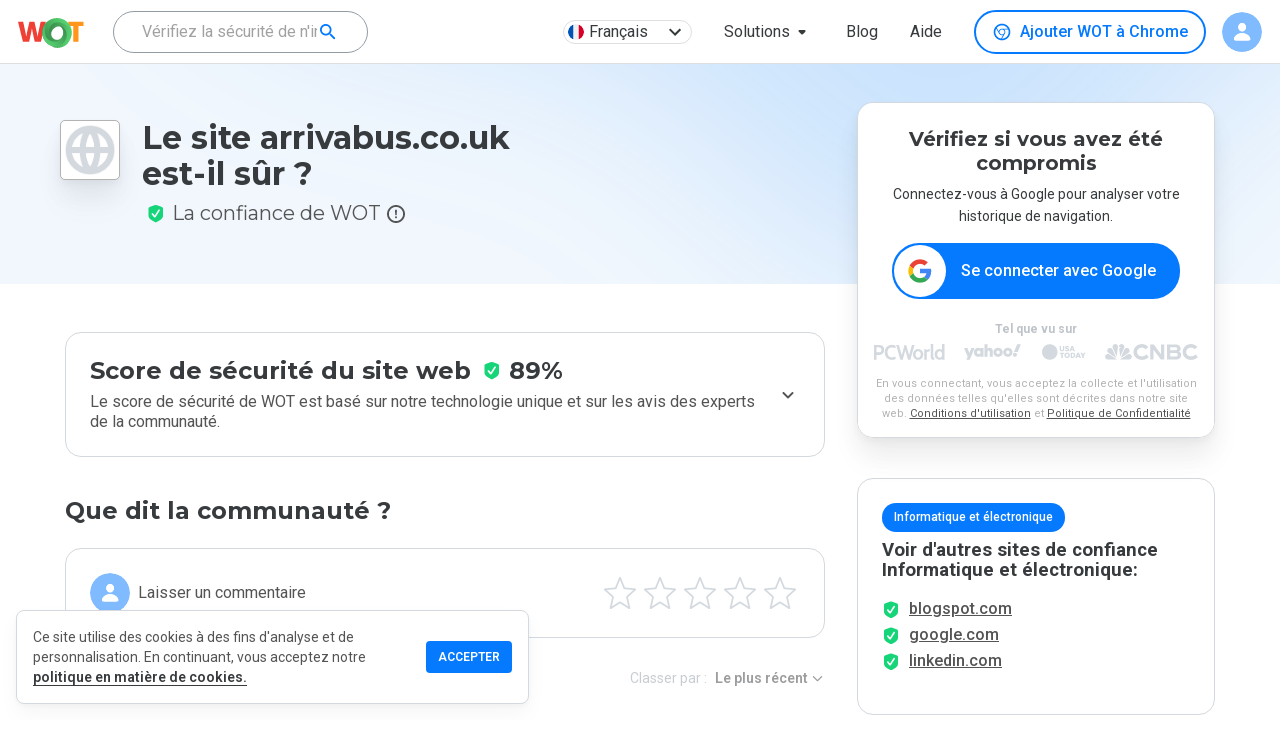

--- FILE ---
content_type: text/html; charset=utf-8
request_url: https://www.google.com/recaptcha/api2/anchor?ar=1&k=6Lcc1-krAAAAABhjg7Pe_RBytcJ83XMZ-RlIgf-i&co=aHR0cHM6Ly93d3cubXl3b3QuY29tOjQ0Mw..&hl=en&type=image&v=7gg7H51Q-naNfhmCP3_R47ho&theme=light&size=normal&badge=bottomright&anchor-ms=20000&execute-ms=30000&cb=d4enrlr28j9l
body_size: 49069
content:
<!DOCTYPE HTML><html dir="ltr" lang="en"><head><meta http-equiv="Content-Type" content="text/html; charset=UTF-8">
<meta http-equiv="X-UA-Compatible" content="IE=edge">
<title>reCAPTCHA</title>
<style type="text/css">
/* cyrillic-ext */
@font-face {
  font-family: 'Roboto';
  font-style: normal;
  font-weight: 400;
  font-stretch: 100%;
  src: url(//fonts.gstatic.com/s/roboto/v48/KFO7CnqEu92Fr1ME7kSn66aGLdTylUAMa3GUBHMdazTgWw.woff2) format('woff2');
  unicode-range: U+0460-052F, U+1C80-1C8A, U+20B4, U+2DE0-2DFF, U+A640-A69F, U+FE2E-FE2F;
}
/* cyrillic */
@font-face {
  font-family: 'Roboto';
  font-style: normal;
  font-weight: 400;
  font-stretch: 100%;
  src: url(//fonts.gstatic.com/s/roboto/v48/KFO7CnqEu92Fr1ME7kSn66aGLdTylUAMa3iUBHMdazTgWw.woff2) format('woff2');
  unicode-range: U+0301, U+0400-045F, U+0490-0491, U+04B0-04B1, U+2116;
}
/* greek-ext */
@font-face {
  font-family: 'Roboto';
  font-style: normal;
  font-weight: 400;
  font-stretch: 100%;
  src: url(//fonts.gstatic.com/s/roboto/v48/KFO7CnqEu92Fr1ME7kSn66aGLdTylUAMa3CUBHMdazTgWw.woff2) format('woff2');
  unicode-range: U+1F00-1FFF;
}
/* greek */
@font-face {
  font-family: 'Roboto';
  font-style: normal;
  font-weight: 400;
  font-stretch: 100%;
  src: url(//fonts.gstatic.com/s/roboto/v48/KFO7CnqEu92Fr1ME7kSn66aGLdTylUAMa3-UBHMdazTgWw.woff2) format('woff2');
  unicode-range: U+0370-0377, U+037A-037F, U+0384-038A, U+038C, U+038E-03A1, U+03A3-03FF;
}
/* math */
@font-face {
  font-family: 'Roboto';
  font-style: normal;
  font-weight: 400;
  font-stretch: 100%;
  src: url(//fonts.gstatic.com/s/roboto/v48/KFO7CnqEu92Fr1ME7kSn66aGLdTylUAMawCUBHMdazTgWw.woff2) format('woff2');
  unicode-range: U+0302-0303, U+0305, U+0307-0308, U+0310, U+0312, U+0315, U+031A, U+0326-0327, U+032C, U+032F-0330, U+0332-0333, U+0338, U+033A, U+0346, U+034D, U+0391-03A1, U+03A3-03A9, U+03B1-03C9, U+03D1, U+03D5-03D6, U+03F0-03F1, U+03F4-03F5, U+2016-2017, U+2034-2038, U+203C, U+2040, U+2043, U+2047, U+2050, U+2057, U+205F, U+2070-2071, U+2074-208E, U+2090-209C, U+20D0-20DC, U+20E1, U+20E5-20EF, U+2100-2112, U+2114-2115, U+2117-2121, U+2123-214F, U+2190, U+2192, U+2194-21AE, U+21B0-21E5, U+21F1-21F2, U+21F4-2211, U+2213-2214, U+2216-22FF, U+2308-230B, U+2310, U+2319, U+231C-2321, U+2336-237A, U+237C, U+2395, U+239B-23B7, U+23D0, U+23DC-23E1, U+2474-2475, U+25AF, U+25B3, U+25B7, U+25BD, U+25C1, U+25CA, U+25CC, U+25FB, U+266D-266F, U+27C0-27FF, U+2900-2AFF, U+2B0E-2B11, U+2B30-2B4C, U+2BFE, U+3030, U+FF5B, U+FF5D, U+1D400-1D7FF, U+1EE00-1EEFF;
}
/* symbols */
@font-face {
  font-family: 'Roboto';
  font-style: normal;
  font-weight: 400;
  font-stretch: 100%;
  src: url(//fonts.gstatic.com/s/roboto/v48/KFO7CnqEu92Fr1ME7kSn66aGLdTylUAMaxKUBHMdazTgWw.woff2) format('woff2');
  unicode-range: U+0001-000C, U+000E-001F, U+007F-009F, U+20DD-20E0, U+20E2-20E4, U+2150-218F, U+2190, U+2192, U+2194-2199, U+21AF, U+21E6-21F0, U+21F3, U+2218-2219, U+2299, U+22C4-22C6, U+2300-243F, U+2440-244A, U+2460-24FF, U+25A0-27BF, U+2800-28FF, U+2921-2922, U+2981, U+29BF, U+29EB, U+2B00-2BFF, U+4DC0-4DFF, U+FFF9-FFFB, U+10140-1018E, U+10190-1019C, U+101A0, U+101D0-101FD, U+102E0-102FB, U+10E60-10E7E, U+1D2C0-1D2D3, U+1D2E0-1D37F, U+1F000-1F0FF, U+1F100-1F1AD, U+1F1E6-1F1FF, U+1F30D-1F30F, U+1F315, U+1F31C, U+1F31E, U+1F320-1F32C, U+1F336, U+1F378, U+1F37D, U+1F382, U+1F393-1F39F, U+1F3A7-1F3A8, U+1F3AC-1F3AF, U+1F3C2, U+1F3C4-1F3C6, U+1F3CA-1F3CE, U+1F3D4-1F3E0, U+1F3ED, U+1F3F1-1F3F3, U+1F3F5-1F3F7, U+1F408, U+1F415, U+1F41F, U+1F426, U+1F43F, U+1F441-1F442, U+1F444, U+1F446-1F449, U+1F44C-1F44E, U+1F453, U+1F46A, U+1F47D, U+1F4A3, U+1F4B0, U+1F4B3, U+1F4B9, U+1F4BB, U+1F4BF, U+1F4C8-1F4CB, U+1F4D6, U+1F4DA, U+1F4DF, U+1F4E3-1F4E6, U+1F4EA-1F4ED, U+1F4F7, U+1F4F9-1F4FB, U+1F4FD-1F4FE, U+1F503, U+1F507-1F50B, U+1F50D, U+1F512-1F513, U+1F53E-1F54A, U+1F54F-1F5FA, U+1F610, U+1F650-1F67F, U+1F687, U+1F68D, U+1F691, U+1F694, U+1F698, U+1F6AD, U+1F6B2, U+1F6B9-1F6BA, U+1F6BC, U+1F6C6-1F6CF, U+1F6D3-1F6D7, U+1F6E0-1F6EA, U+1F6F0-1F6F3, U+1F6F7-1F6FC, U+1F700-1F7FF, U+1F800-1F80B, U+1F810-1F847, U+1F850-1F859, U+1F860-1F887, U+1F890-1F8AD, U+1F8B0-1F8BB, U+1F8C0-1F8C1, U+1F900-1F90B, U+1F93B, U+1F946, U+1F984, U+1F996, U+1F9E9, U+1FA00-1FA6F, U+1FA70-1FA7C, U+1FA80-1FA89, U+1FA8F-1FAC6, U+1FACE-1FADC, U+1FADF-1FAE9, U+1FAF0-1FAF8, U+1FB00-1FBFF;
}
/* vietnamese */
@font-face {
  font-family: 'Roboto';
  font-style: normal;
  font-weight: 400;
  font-stretch: 100%;
  src: url(//fonts.gstatic.com/s/roboto/v48/KFO7CnqEu92Fr1ME7kSn66aGLdTylUAMa3OUBHMdazTgWw.woff2) format('woff2');
  unicode-range: U+0102-0103, U+0110-0111, U+0128-0129, U+0168-0169, U+01A0-01A1, U+01AF-01B0, U+0300-0301, U+0303-0304, U+0308-0309, U+0323, U+0329, U+1EA0-1EF9, U+20AB;
}
/* latin-ext */
@font-face {
  font-family: 'Roboto';
  font-style: normal;
  font-weight: 400;
  font-stretch: 100%;
  src: url(//fonts.gstatic.com/s/roboto/v48/KFO7CnqEu92Fr1ME7kSn66aGLdTylUAMa3KUBHMdazTgWw.woff2) format('woff2');
  unicode-range: U+0100-02BA, U+02BD-02C5, U+02C7-02CC, U+02CE-02D7, U+02DD-02FF, U+0304, U+0308, U+0329, U+1D00-1DBF, U+1E00-1E9F, U+1EF2-1EFF, U+2020, U+20A0-20AB, U+20AD-20C0, U+2113, U+2C60-2C7F, U+A720-A7FF;
}
/* latin */
@font-face {
  font-family: 'Roboto';
  font-style: normal;
  font-weight: 400;
  font-stretch: 100%;
  src: url(//fonts.gstatic.com/s/roboto/v48/KFO7CnqEu92Fr1ME7kSn66aGLdTylUAMa3yUBHMdazQ.woff2) format('woff2');
  unicode-range: U+0000-00FF, U+0131, U+0152-0153, U+02BB-02BC, U+02C6, U+02DA, U+02DC, U+0304, U+0308, U+0329, U+2000-206F, U+20AC, U+2122, U+2191, U+2193, U+2212, U+2215, U+FEFF, U+FFFD;
}
/* cyrillic-ext */
@font-face {
  font-family: 'Roboto';
  font-style: normal;
  font-weight: 500;
  font-stretch: 100%;
  src: url(//fonts.gstatic.com/s/roboto/v48/KFO7CnqEu92Fr1ME7kSn66aGLdTylUAMa3GUBHMdazTgWw.woff2) format('woff2');
  unicode-range: U+0460-052F, U+1C80-1C8A, U+20B4, U+2DE0-2DFF, U+A640-A69F, U+FE2E-FE2F;
}
/* cyrillic */
@font-face {
  font-family: 'Roboto';
  font-style: normal;
  font-weight: 500;
  font-stretch: 100%;
  src: url(//fonts.gstatic.com/s/roboto/v48/KFO7CnqEu92Fr1ME7kSn66aGLdTylUAMa3iUBHMdazTgWw.woff2) format('woff2');
  unicode-range: U+0301, U+0400-045F, U+0490-0491, U+04B0-04B1, U+2116;
}
/* greek-ext */
@font-face {
  font-family: 'Roboto';
  font-style: normal;
  font-weight: 500;
  font-stretch: 100%;
  src: url(//fonts.gstatic.com/s/roboto/v48/KFO7CnqEu92Fr1ME7kSn66aGLdTylUAMa3CUBHMdazTgWw.woff2) format('woff2');
  unicode-range: U+1F00-1FFF;
}
/* greek */
@font-face {
  font-family: 'Roboto';
  font-style: normal;
  font-weight: 500;
  font-stretch: 100%;
  src: url(//fonts.gstatic.com/s/roboto/v48/KFO7CnqEu92Fr1ME7kSn66aGLdTylUAMa3-UBHMdazTgWw.woff2) format('woff2');
  unicode-range: U+0370-0377, U+037A-037F, U+0384-038A, U+038C, U+038E-03A1, U+03A3-03FF;
}
/* math */
@font-face {
  font-family: 'Roboto';
  font-style: normal;
  font-weight: 500;
  font-stretch: 100%;
  src: url(//fonts.gstatic.com/s/roboto/v48/KFO7CnqEu92Fr1ME7kSn66aGLdTylUAMawCUBHMdazTgWw.woff2) format('woff2');
  unicode-range: U+0302-0303, U+0305, U+0307-0308, U+0310, U+0312, U+0315, U+031A, U+0326-0327, U+032C, U+032F-0330, U+0332-0333, U+0338, U+033A, U+0346, U+034D, U+0391-03A1, U+03A3-03A9, U+03B1-03C9, U+03D1, U+03D5-03D6, U+03F0-03F1, U+03F4-03F5, U+2016-2017, U+2034-2038, U+203C, U+2040, U+2043, U+2047, U+2050, U+2057, U+205F, U+2070-2071, U+2074-208E, U+2090-209C, U+20D0-20DC, U+20E1, U+20E5-20EF, U+2100-2112, U+2114-2115, U+2117-2121, U+2123-214F, U+2190, U+2192, U+2194-21AE, U+21B0-21E5, U+21F1-21F2, U+21F4-2211, U+2213-2214, U+2216-22FF, U+2308-230B, U+2310, U+2319, U+231C-2321, U+2336-237A, U+237C, U+2395, U+239B-23B7, U+23D0, U+23DC-23E1, U+2474-2475, U+25AF, U+25B3, U+25B7, U+25BD, U+25C1, U+25CA, U+25CC, U+25FB, U+266D-266F, U+27C0-27FF, U+2900-2AFF, U+2B0E-2B11, U+2B30-2B4C, U+2BFE, U+3030, U+FF5B, U+FF5D, U+1D400-1D7FF, U+1EE00-1EEFF;
}
/* symbols */
@font-face {
  font-family: 'Roboto';
  font-style: normal;
  font-weight: 500;
  font-stretch: 100%;
  src: url(//fonts.gstatic.com/s/roboto/v48/KFO7CnqEu92Fr1ME7kSn66aGLdTylUAMaxKUBHMdazTgWw.woff2) format('woff2');
  unicode-range: U+0001-000C, U+000E-001F, U+007F-009F, U+20DD-20E0, U+20E2-20E4, U+2150-218F, U+2190, U+2192, U+2194-2199, U+21AF, U+21E6-21F0, U+21F3, U+2218-2219, U+2299, U+22C4-22C6, U+2300-243F, U+2440-244A, U+2460-24FF, U+25A0-27BF, U+2800-28FF, U+2921-2922, U+2981, U+29BF, U+29EB, U+2B00-2BFF, U+4DC0-4DFF, U+FFF9-FFFB, U+10140-1018E, U+10190-1019C, U+101A0, U+101D0-101FD, U+102E0-102FB, U+10E60-10E7E, U+1D2C0-1D2D3, U+1D2E0-1D37F, U+1F000-1F0FF, U+1F100-1F1AD, U+1F1E6-1F1FF, U+1F30D-1F30F, U+1F315, U+1F31C, U+1F31E, U+1F320-1F32C, U+1F336, U+1F378, U+1F37D, U+1F382, U+1F393-1F39F, U+1F3A7-1F3A8, U+1F3AC-1F3AF, U+1F3C2, U+1F3C4-1F3C6, U+1F3CA-1F3CE, U+1F3D4-1F3E0, U+1F3ED, U+1F3F1-1F3F3, U+1F3F5-1F3F7, U+1F408, U+1F415, U+1F41F, U+1F426, U+1F43F, U+1F441-1F442, U+1F444, U+1F446-1F449, U+1F44C-1F44E, U+1F453, U+1F46A, U+1F47D, U+1F4A3, U+1F4B0, U+1F4B3, U+1F4B9, U+1F4BB, U+1F4BF, U+1F4C8-1F4CB, U+1F4D6, U+1F4DA, U+1F4DF, U+1F4E3-1F4E6, U+1F4EA-1F4ED, U+1F4F7, U+1F4F9-1F4FB, U+1F4FD-1F4FE, U+1F503, U+1F507-1F50B, U+1F50D, U+1F512-1F513, U+1F53E-1F54A, U+1F54F-1F5FA, U+1F610, U+1F650-1F67F, U+1F687, U+1F68D, U+1F691, U+1F694, U+1F698, U+1F6AD, U+1F6B2, U+1F6B9-1F6BA, U+1F6BC, U+1F6C6-1F6CF, U+1F6D3-1F6D7, U+1F6E0-1F6EA, U+1F6F0-1F6F3, U+1F6F7-1F6FC, U+1F700-1F7FF, U+1F800-1F80B, U+1F810-1F847, U+1F850-1F859, U+1F860-1F887, U+1F890-1F8AD, U+1F8B0-1F8BB, U+1F8C0-1F8C1, U+1F900-1F90B, U+1F93B, U+1F946, U+1F984, U+1F996, U+1F9E9, U+1FA00-1FA6F, U+1FA70-1FA7C, U+1FA80-1FA89, U+1FA8F-1FAC6, U+1FACE-1FADC, U+1FADF-1FAE9, U+1FAF0-1FAF8, U+1FB00-1FBFF;
}
/* vietnamese */
@font-face {
  font-family: 'Roboto';
  font-style: normal;
  font-weight: 500;
  font-stretch: 100%;
  src: url(//fonts.gstatic.com/s/roboto/v48/KFO7CnqEu92Fr1ME7kSn66aGLdTylUAMa3OUBHMdazTgWw.woff2) format('woff2');
  unicode-range: U+0102-0103, U+0110-0111, U+0128-0129, U+0168-0169, U+01A0-01A1, U+01AF-01B0, U+0300-0301, U+0303-0304, U+0308-0309, U+0323, U+0329, U+1EA0-1EF9, U+20AB;
}
/* latin-ext */
@font-face {
  font-family: 'Roboto';
  font-style: normal;
  font-weight: 500;
  font-stretch: 100%;
  src: url(//fonts.gstatic.com/s/roboto/v48/KFO7CnqEu92Fr1ME7kSn66aGLdTylUAMa3KUBHMdazTgWw.woff2) format('woff2');
  unicode-range: U+0100-02BA, U+02BD-02C5, U+02C7-02CC, U+02CE-02D7, U+02DD-02FF, U+0304, U+0308, U+0329, U+1D00-1DBF, U+1E00-1E9F, U+1EF2-1EFF, U+2020, U+20A0-20AB, U+20AD-20C0, U+2113, U+2C60-2C7F, U+A720-A7FF;
}
/* latin */
@font-face {
  font-family: 'Roboto';
  font-style: normal;
  font-weight: 500;
  font-stretch: 100%;
  src: url(//fonts.gstatic.com/s/roboto/v48/KFO7CnqEu92Fr1ME7kSn66aGLdTylUAMa3yUBHMdazQ.woff2) format('woff2');
  unicode-range: U+0000-00FF, U+0131, U+0152-0153, U+02BB-02BC, U+02C6, U+02DA, U+02DC, U+0304, U+0308, U+0329, U+2000-206F, U+20AC, U+2122, U+2191, U+2193, U+2212, U+2215, U+FEFF, U+FFFD;
}
/* cyrillic-ext */
@font-face {
  font-family: 'Roboto';
  font-style: normal;
  font-weight: 900;
  font-stretch: 100%;
  src: url(//fonts.gstatic.com/s/roboto/v48/KFO7CnqEu92Fr1ME7kSn66aGLdTylUAMa3GUBHMdazTgWw.woff2) format('woff2');
  unicode-range: U+0460-052F, U+1C80-1C8A, U+20B4, U+2DE0-2DFF, U+A640-A69F, U+FE2E-FE2F;
}
/* cyrillic */
@font-face {
  font-family: 'Roboto';
  font-style: normal;
  font-weight: 900;
  font-stretch: 100%;
  src: url(//fonts.gstatic.com/s/roboto/v48/KFO7CnqEu92Fr1ME7kSn66aGLdTylUAMa3iUBHMdazTgWw.woff2) format('woff2');
  unicode-range: U+0301, U+0400-045F, U+0490-0491, U+04B0-04B1, U+2116;
}
/* greek-ext */
@font-face {
  font-family: 'Roboto';
  font-style: normal;
  font-weight: 900;
  font-stretch: 100%;
  src: url(//fonts.gstatic.com/s/roboto/v48/KFO7CnqEu92Fr1ME7kSn66aGLdTylUAMa3CUBHMdazTgWw.woff2) format('woff2');
  unicode-range: U+1F00-1FFF;
}
/* greek */
@font-face {
  font-family: 'Roboto';
  font-style: normal;
  font-weight: 900;
  font-stretch: 100%;
  src: url(//fonts.gstatic.com/s/roboto/v48/KFO7CnqEu92Fr1ME7kSn66aGLdTylUAMa3-UBHMdazTgWw.woff2) format('woff2');
  unicode-range: U+0370-0377, U+037A-037F, U+0384-038A, U+038C, U+038E-03A1, U+03A3-03FF;
}
/* math */
@font-face {
  font-family: 'Roboto';
  font-style: normal;
  font-weight: 900;
  font-stretch: 100%;
  src: url(//fonts.gstatic.com/s/roboto/v48/KFO7CnqEu92Fr1ME7kSn66aGLdTylUAMawCUBHMdazTgWw.woff2) format('woff2');
  unicode-range: U+0302-0303, U+0305, U+0307-0308, U+0310, U+0312, U+0315, U+031A, U+0326-0327, U+032C, U+032F-0330, U+0332-0333, U+0338, U+033A, U+0346, U+034D, U+0391-03A1, U+03A3-03A9, U+03B1-03C9, U+03D1, U+03D5-03D6, U+03F0-03F1, U+03F4-03F5, U+2016-2017, U+2034-2038, U+203C, U+2040, U+2043, U+2047, U+2050, U+2057, U+205F, U+2070-2071, U+2074-208E, U+2090-209C, U+20D0-20DC, U+20E1, U+20E5-20EF, U+2100-2112, U+2114-2115, U+2117-2121, U+2123-214F, U+2190, U+2192, U+2194-21AE, U+21B0-21E5, U+21F1-21F2, U+21F4-2211, U+2213-2214, U+2216-22FF, U+2308-230B, U+2310, U+2319, U+231C-2321, U+2336-237A, U+237C, U+2395, U+239B-23B7, U+23D0, U+23DC-23E1, U+2474-2475, U+25AF, U+25B3, U+25B7, U+25BD, U+25C1, U+25CA, U+25CC, U+25FB, U+266D-266F, U+27C0-27FF, U+2900-2AFF, U+2B0E-2B11, U+2B30-2B4C, U+2BFE, U+3030, U+FF5B, U+FF5D, U+1D400-1D7FF, U+1EE00-1EEFF;
}
/* symbols */
@font-face {
  font-family: 'Roboto';
  font-style: normal;
  font-weight: 900;
  font-stretch: 100%;
  src: url(//fonts.gstatic.com/s/roboto/v48/KFO7CnqEu92Fr1ME7kSn66aGLdTylUAMaxKUBHMdazTgWw.woff2) format('woff2');
  unicode-range: U+0001-000C, U+000E-001F, U+007F-009F, U+20DD-20E0, U+20E2-20E4, U+2150-218F, U+2190, U+2192, U+2194-2199, U+21AF, U+21E6-21F0, U+21F3, U+2218-2219, U+2299, U+22C4-22C6, U+2300-243F, U+2440-244A, U+2460-24FF, U+25A0-27BF, U+2800-28FF, U+2921-2922, U+2981, U+29BF, U+29EB, U+2B00-2BFF, U+4DC0-4DFF, U+FFF9-FFFB, U+10140-1018E, U+10190-1019C, U+101A0, U+101D0-101FD, U+102E0-102FB, U+10E60-10E7E, U+1D2C0-1D2D3, U+1D2E0-1D37F, U+1F000-1F0FF, U+1F100-1F1AD, U+1F1E6-1F1FF, U+1F30D-1F30F, U+1F315, U+1F31C, U+1F31E, U+1F320-1F32C, U+1F336, U+1F378, U+1F37D, U+1F382, U+1F393-1F39F, U+1F3A7-1F3A8, U+1F3AC-1F3AF, U+1F3C2, U+1F3C4-1F3C6, U+1F3CA-1F3CE, U+1F3D4-1F3E0, U+1F3ED, U+1F3F1-1F3F3, U+1F3F5-1F3F7, U+1F408, U+1F415, U+1F41F, U+1F426, U+1F43F, U+1F441-1F442, U+1F444, U+1F446-1F449, U+1F44C-1F44E, U+1F453, U+1F46A, U+1F47D, U+1F4A3, U+1F4B0, U+1F4B3, U+1F4B9, U+1F4BB, U+1F4BF, U+1F4C8-1F4CB, U+1F4D6, U+1F4DA, U+1F4DF, U+1F4E3-1F4E6, U+1F4EA-1F4ED, U+1F4F7, U+1F4F9-1F4FB, U+1F4FD-1F4FE, U+1F503, U+1F507-1F50B, U+1F50D, U+1F512-1F513, U+1F53E-1F54A, U+1F54F-1F5FA, U+1F610, U+1F650-1F67F, U+1F687, U+1F68D, U+1F691, U+1F694, U+1F698, U+1F6AD, U+1F6B2, U+1F6B9-1F6BA, U+1F6BC, U+1F6C6-1F6CF, U+1F6D3-1F6D7, U+1F6E0-1F6EA, U+1F6F0-1F6F3, U+1F6F7-1F6FC, U+1F700-1F7FF, U+1F800-1F80B, U+1F810-1F847, U+1F850-1F859, U+1F860-1F887, U+1F890-1F8AD, U+1F8B0-1F8BB, U+1F8C0-1F8C1, U+1F900-1F90B, U+1F93B, U+1F946, U+1F984, U+1F996, U+1F9E9, U+1FA00-1FA6F, U+1FA70-1FA7C, U+1FA80-1FA89, U+1FA8F-1FAC6, U+1FACE-1FADC, U+1FADF-1FAE9, U+1FAF0-1FAF8, U+1FB00-1FBFF;
}
/* vietnamese */
@font-face {
  font-family: 'Roboto';
  font-style: normal;
  font-weight: 900;
  font-stretch: 100%;
  src: url(//fonts.gstatic.com/s/roboto/v48/KFO7CnqEu92Fr1ME7kSn66aGLdTylUAMa3OUBHMdazTgWw.woff2) format('woff2');
  unicode-range: U+0102-0103, U+0110-0111, U+0128-0129, U+0168-0169, U+01A0-01A1, U+01AF-01B0, U+0300-0301, U+0303-0304, U+0308-0309, U+0323, U+0329, U+1EA0-1EF9, U+20AB;
}
/* latin-ext */
@font-face {
  font-family: 'Roboto';
  font-style: normal;
  font-weight: 900;
  font-stretch: 100%;
  src: url(//fonts.gstatic.com/s/roboto/v48/KFO7CnqEu92Fr1ME7kSn66aGLdTylUAMa3KUBHMdazTgWw.woff2) format('woff2');
  unicode-range: U+0100-02BA, U+02BD-02C5, U+02C7-02CC, U+02CE-02D7, U+02DD-02FF, U+0304, U+0308, U+0329, U+1D00-1DBF, U+1E00-1E9F, U+1EF2-1EFF, U+2020, U+20A0-20AB, U+20AD-20C0, U+2113, U+2C60-2C7F, U+A720-A7FF;
}
/* latin */
@font-face {
  font-family: 'Roboto';
  font-style: normal;
  font-weight: 900;
  font-stretch: 100%;
  src: url(//fonts.gstatic.com/s/roboto/v48/KFO7CnqEu92Fr1ME7kSn66aGLdTylUAMa3yUBHMdazQ.woff2) format('woff2');
  unicode-range: U+0000-00FF, U+0131, U+0152-0153, U+02BB-02BC, U+02C6, U+02DA, U+02DC, U+0304, U+0308, U+0329, U+2000-206F, U+20AC, U+2122, U+2191, U+2193, U+2212, U+2215, U+FEFF, U+FFFD;
}

</style>
<link rel="stylesheet" type="text/css" href="https://www.gstatic.com/recaptcha/releases/7gg7H51Q-naNfhmCP3_R47ho/styles__ltr.css">
<script nonce="zbS03FOBPn8hRCQpVeAw2Q" type="text/javascript">window['__recaptcha_api'] = 'https://www.google.com/recaptcha/api2/';</script>
<script type="text/javascript" src="https://www.gstatic.com/recaptcha/releases/7gg7H51Q-naNfhmCP3_R47ho/recaptcha__en.js" nonce="zbS03FOBPn8hRCQpVeAw2Q">
      
    </script></head>
<body><div id="rc-anchor-alert" class="rc-anchor-alert"></div>
<input type="hidden" id="recaptcha-token" value="[base64]">
<script type="text/javascript" nonce="zbS03FOBPn8hRCQpVeAw2Q">
      recaptcha.anchor.Main.init("[\x22ainput\x22,[\x22bgdata\x22,\x22\x22,\[base64]/[base64]/[base64]/KE4oMTI0LHYsdi5HKSxMWihsLHYpKTpOKDEyNCx2LGwpLFYpLHYpLFQpKSxGKDE3MSx2KX0scjc9ZnVuY3Rpb24obCl7cmV0dXJuIGx9LEM9ZnVuY3Rpb24obCxWLHYpe04odixsLFYpLFZbYWtdPTI3OTZ9LG49ZnVuY3Rpb24obCxWKXtWLlg9KChWLlg/[base64]/[base64]/[base64]/[base64]/[base64]/[base64]/[base64]/[base64]/[base64]/[base64]/[base64]\\u003d\x22,\[base64]\\u003d\\u003d\x22,\[base64]/CocOqZ0sgCsKBBUVdHljDoltWO8KMw6ULScKsY23CmS8jIh/Dk8O1w7PDgMKMw47DrXjDiMKeCUPChcOfw57Dl8KKw5FMD0cUw6R9P8KRwplJw7c+EsKYMD7DksK/[base64]/DoMKIw6jCtjpbwqTCtjgCFcKZJMKNR8K6w4VxwqI/w4l0cEfCq8OxN23Cg8KgPk1Ww4zDtiwKSxDCmMOcw6wDwqonNApve8O6wrbDiG/DusO4dsKDfcKYG8O3QVrCvMOgw7nDnTIvw5zDocKZwpTDhBhDwr7CrMKxwqRAw651w73Ds2IKO0jCpsObWMOaw6dNw4HDjirChk8Qw7Naw57Cph/DuDRHA8OcA37Dq8KqHwXDixYiL8KiwrnDkcK0fcK4JGVdw4pNLMKbw6rChcKgw4vCqcKxUyQtwqrCjAlKFcKdw7HCshk/LS/[base64]/DtjXClzR3wrHCmQrCo1s/[base64]/[base64]/DihoFwqnDgjpcw4jDs8OhwqsCwqLCnWvChUbDqMKyU8KvAMO5w5gOwpBRwo/Cq8OXa25fJifCg8KmwoZSw6vChyoIw5VjGMKjwrjDosKmPMO/wqTDksKqw4ZDw6BCDGdXwpE3CCfCsn/[base64]/CocO3w4QVT8KNFyvDhcK3wq4wwpTDgHTDssK4w7g5DjJrw5HCn8Kbw7pRWihywqrCvGnDoMKoR8KPw6rCsUV4wrZmw7Izwr7CtMO4w5VjanbDpBXDqCXCpcKXCcKEwqM4wr7Do8KOP1jCtmvCizDCsXLCgMK5AcOPR8OiUH/DqsO+w5DCucOLDcKhw7fCpcK6DMKxR8OgP8Ocw5sAbcO+QcO0wrHDj8Kmwr08woVpwqZKw7Mhw7zDrMKlw77ClsOQbgwoJikIdGpawrMZwqfDnsOxw7LCrG3ChsOfSh8Rwr5FCEkNw7h8Y2DDgxnCrgkjwpRXw5UEwrVlw60hwozDqQ9AScO7w4bDoQFKwo/CtUfDuMK/W8KCw7XDosKdwo/DkMOtw5LDlD3CvG1Rw7XCsmZwPsOHw48KwpnCizDClMKSB8KAwpPDgMOQMsKPwqNKLxDDrMOwOw9XF0NFOm5IHnHDvsOhQVspw61lwrMjAzVOwrLDh8OvUmR4SMKNL3lvUAcwUMOzVcOHDsKlJMK1wpcUw6J3wpkrwqcjw45ESgITMF1AwpQ/UDvDvMK+w4VswqHCpVjDiBXDtMOuw5DCr2jCucOxYMKxw5AnwpXCiVUGIDM4NcK+PCgTMMOxIsKDSynCqTbCkMKOFB5owog4w45zwpPDrcOzeUw+RMKKw4bCuzrDlDbCv8K1wrDCo0RtbiANwoVawoPDomXDpl/DshERwoTDuEzDi2nDmivDg8K5wpAWw71ZUFjDksKBw5E7wqwKTcKLw6LDucKxwq3CmBNywqHCuMKYIcOkwo/[base64]/DqcKEKMOwwpzDoCTDgVPCh8OcwpPCmjUYMlNZw5rDnHjDnMKaU3zCtwBhwqXDnULCoHIQw4JQw4PDrMOuwqV+wofCgy7DvMOnwoEgERcdwpwCA8Khw7rCp0/DoEfDihjCtMO4wqRgwpXDhMOkwqrCkQQwfMODwpPCkcKOw5ZHc13CtcOjw6I1YcKywrrCgMO7wrbCsMKuw6DDu0/[base64]/[base64]/[base64]/DicOHw5VLGsKYwo1AV8KwOsOHVMOCwpvCnsKYw4NNwoZNw4PDoxUdw4k9wrzCkjJYVsKzZsODw5/DvcOZUhRnwoHDvjR1YDt5NQ/DscKVWMO5QC5vB8OhZsOew7PDu8KEw5XCgcK3ejTDmMOMR8K+wrvDmMOKJRrDhl4UwovDkcKvF3fCh8OqwqPCh2vCu8OfLcOGTcOdR8Khw6nChMOKJ8Oiwopaw4xkL8O3w74Hw6dLeHBPw6Vmw4/DqcKLwpJfwpHDsMO/[base64]/Dkh3Cr2jDi8KATVrCosKowoJaUsKfShcTb1fDuEElw79tVR/[base64]/ZnHDsTDDrg3ClTM7wrPDpzkgw4LCij/DgsONwqdFexRgB8KEdxrDicOpwpdufxDCuislw6TDi8O+aMONA3fDgiEkwqQowph4ccOofsO5w43CqsOnwqNbDiZRUF/DixTDuQbDlsOaw5sBYMKtwpnDrVU3OXfDnEDDm8OIwqDDnW88w6vCvMKHNsOgahg9w4TCuEs5woxUU8OewrzCplzCncKwwqAYO8Oqw4/Cnh/DiBXDg8OaBxt/wpE1GWlKbMKBwrEMN3vCgcOkwqgTw6LDtMKuPD45wpZcwpbDssKNcBVRccKvOUNKwpgIw7TDgQkhWsKkw70SL0VBCGluF2k/wro3QMO1EcO0Hh/Dg8OtK0HDp3DDvsKBZcKNdE4Hf8K/wq1aU8KWR0fCmMKAD8Kcw51Vwp8sBH/Dq8ODTcK/EVXCt8K6wokZw7QVw7XCpMOKw59cb28YTMO0w6k0E8Ofwo4Twoh3wrxWL8KEYHzDiMOwK8KFcsOQETDCg8OHwrbCvsOIRlZqw7rDmCUrHiPCqVfDhjoYw4DDhQXCtTIVd33CsEdBwp7DhcO5w6TDqCoIw5/DtcOTwoLCvyILZMKMwqVIwqg2P8OeKTvCmMOtGcKfA0TCtMKlw4MQwoMqJMKJworChxpxw43CtMOjBhzChSIHw4hKw5bDnsOaw7k2wofCo2MKw4Uyw4AQYkHCg8OjE8OJYMOKNsKjW8KUI21SQSx4FFHCisOsw4rCs1dYwpQ6wo7DnsO9VsKmwq/CjwUewodSelHDq37Djiofw5ICPh3Dsi8Uw6wTw7lXIsK0ZWJzw6wtfcOuE28Pw41Hw43Cu2cPw7p6w4ZLw4TDqz98KwxMGcKsU8KCF8KUfXE3csK6wqfCt8OWwoUbSsK9Y8Kgw47DgcK3CMOFw5bCjHRVEsOFCm5pBcKawoF0ZnTDisKrwqJKeW5Vwrd/b8Ofw5dnZcO0wpTDk0svan9AwpElwrECTUpvWcOGIsKbJQrDnMOjwo/Ctl9kAMKZTmEzwpPDosKbYsKmPMKqwp9pwqDCmjwbwrUfUFbDvkchw5klP1TCt8OzRCB8QHbDnMOgQArCnyPDrzBhWBBywoLDuW/DoVRLwrHDuhE3wp8owr84GcOUw6I6C2LCvsOew6V6C11uPsOHw7zDkWIKKD3DhxHCqsOjw7t1w77DrQTDi8OOUcOwwqjCgMK4w5Jbw5h7w4vDg8OEwrhPwrVxwpvCtcOCOcO/[base64]/CjVHCgj7Cq2lywrRsZAxsw47CqsOiQj3DoMOvwrXCoG5vw4sbw4jDnQnCgsKOF8OAwr/Dk8KawoLCoF/DnMOlwpFFBBTDs8KQwoLCkhAAw5FvBSHDigFORcOVw5DDpFNFw4JaKVTCvcKBLXlYQ1Acw4/CmMK3VUzDjXFgwpUGw5vCj8KSW8KIc8K4w4t+wrZrc8Opw6nCu8O/YlHDkUvDkUIjwobCgmNSLcKfFTpINxF9wpXChcO2FzVCBxfClMKUw5NVw4zCg8OzZ8OcR8K1w4HCtQBJLmTDoz8Pwrs/w4bDsMORWStnwo/CnEpPw6HCr8OlMsOocsKGeg9yw6nDhQXCkl7CpElwQ8K8w4tWfA84wp9JaC/Cow0cVcKMwq3DrClnw5XCrgTChsOJwr3DmRTDusK1EMKJw7XCoQ/[base64]/[base64]/DjQTCpMOlw6MHw6Rrw7Z/[base64]/[base64]/[base64]/[base64]/CncOiKSHDozAMw5NlP3kJPcOWwrs5GsKew4nDo0jCtWrCrsKbw5jDuGhDw43DoV9cP8KOw6/DrmzCjX56w5LDiHcVwo3Cp8KDbcOgZMKLw6vCrVIkcXHDuCVHwqJBIjPCj0hNwrTCrsKZP20dwrMYwodwwplJw4QKLMKNUsO1woEnwoYycDXDu0MqC8ObwobCiDNqwrQ6woPDuMOeB8K2F8OFBUMTw4Q7wpHCi8Onf8KYBlZ1P8OFGzvDu1TDlm/DssOwbcObw4AnD8OWw5PCt1kewq7CiMOLaMKjwrLDoQrDlwNGwq46w68hwpZNwow0w4Nbc8KycsKjw7rDjMOmO8KtDwHDiFk5DcKwwp/DuMOEwqNcW8O9QsKfwrTDu8OrSUVjwrfCq3vDlsOQMsOLw5vDugzCk2suOcOgEzhIHMOEw71qw5sawpbDrsOJMTFgw7PCiDLDrsKccTt3w7zCszzClsKHwrzDtFTDmRk+U0DDhyopUsK/wqfCvSLDp8O7PCHCtx0RLktFTsK/Q2LCscOCwpB3wqY5w6dOH8KjwrPDp8OIworDu0zCmmsMPsKcFMOvHVnCqcOZawAHQsOxGUkMHhbDpsOcwqvDs1nDkMKTwrwKw75FwqcswqdmSGjCmMKCGcKwE8KnH8KmY8O6wo44w6kBeSEFFVc5w5vDklnDsWRawq/[base64]/CisOyJBBVGTDCmsOYw4coTRPDl340EQIHF8OQEH3CnsKsw7EWdAdFSyHDmcK+EsKsA8KIwpLDvcOABGzDsT7DnF8Bw5PDhMO0UUzCkwtfTErDkyYvw4I4P8O6BH3Dkz/Du8KeeE8bMWbCsygPw6AfVXsMw45Bw7cSaU/Dv8OVwr/ClWscMMOUZMK/dMKyXUwRSsKeMMKQwpYaw6zClyVibxnClTQYKMKdP1h8Lys5EXY2FhXCulDDuWrDjiEmwrsKw6V+RcKpUGUyMsKRw5PCiMOdw5rClkR2w5I9acKtPcOgF0zCiHRaw65cDzHDqRrCt8Oyw7nCoHpLS3jDtzFAcsOxwrpdYR9hCkZwQj5rPETDp2/CtcKiFCjDswzDgQHCvgHDozPDshrCoHDDv8OSCMOfMxbDt8OiZWsIAjgFZnnCuWM0RSdScMKew73DvsOLasOsfcOVFsKjIjUvUSxhw5bCt8K0ME5Gw6LDvn3CgsOHw4fDkGbCkkUXw7hHwrcpB8KQwpzDhVQGwo/DkkbCt8KAMsO2w7J8JcK7ZXVGVcK7wrlSwovCnEnCh8OMw53DjcOGwq0dw4XDgwzDscK5acKaw4nCjcOOwrfCr2zCkgdmbnzCiiozw40bw4DCtjjDj8K/w5bCvGE+KMKdw7LDocKzRMOTw78ew7PDm8KWw63DrcKewrLCrcOZEjd4XBoqwqxpNMOoc8KYdTkBAzcDwoHDvsOYwp0gwrbDkBpQwoAiwp3DoyvDkyc/[base64]/w4Z/KVjDtsO8wrzCgcOWcWvCjwbCjMKDNMKvwotbajLDl2vDkBVcPcOCwrRvEcKHaA7CmkTDnRdjw59gDU7DpcKBwrIcwqXDql/DvnRuOyktLMOhdSgEw7V9acKFw485wod0Wjscw4xKw6rDucODG8KFw6TCpRjDm0g7SH3CtMKgNBlsw7nClhXCp8Khwps/[base64]/w7zChsOnwpY7e8OiYMKGSMOFd8KDwqJubsO/UyNxw4DCgDlvw55iw5PDjx7DkMOhRMOOBhXDgcKtw7/DgS52wrcJNDECw5ALAcKlAsOrwoFjfj4jwrBWGF3CgUViMsOqDlRtLcKnw4bChDxnWsK/fMK7RMOEKBnDp0TChMOBwqPCgMKuwqfDmcKiFMKdwrxeV8K3w6gwwqHCqCUIw5Z3w7PDkCTCtiYhKsONCcOLDjhswpFbUMKHEcOCSy9dM1rCvyjDs0zCoTHDvMOHasOTw47DnQNjwoY8QsKKUlPCosOAw5xZZFJkw4oXw5tETsOfwqMtBj/DugE+wo9PwqslVHo8w5rDq8OTf1PDrSnCucKiXsOiDMKPAlFFXcKrw5fCt8KIwpV3YMKNw7ZMBAEdfT7DqcKgwoBewoUDGsKLw6w9KUlJJBrCuCFxwpXDgMKUw53CmWFMw78mZjbCvMKpHnRcwp/Cl8KGZwZOO2zDrsO2w5krw6rDkcOoLCYrwpRZD8O2bMKpHVnDrStMw5R2wqjCusKOKcO9fyE+w4/CsHlCw7fDisOqwrLCmzozOCHDk8Kdw6Y7U29ub8OSNidGwpt5wrh8Tg3CvcOWK8OCwotQw4Nhwr8dw7dEwoEow7XDo2rCk2ErHcOAGAIlZ8OJMsKxJCfCtB0qBlZCFSQ3NMKewohmw78/woLDgMOdMMK6YsOcw7rCicOjLRbCk8OcwqHDrF0XwohzwrzCrMOhbsOzK8OwIhl8w7VvU8OsH3IXw67DqB/DtXs9wrdhbw/DlMKCC1ZgHQTDq8OGwoYVLsKIw5/DmcOsw43DlFkjdXzCjsKMwo3DkRoPwoLDusO1wrQOwqfDvsKZwpvCqMKaZxscwpjDhXTDllEMwqXCqMK/wqoMNMKVw694PsKMwo8SMMKjwpDCrMKqesOYPsKpw5XCrWzDosOMwrAET8OpGMKJb8Ocw7XCq8OxLcOMalXDuyIkwqMCw6TDosKmM8OYBsK+MMKLISwjHyvDqivDnsKAWhVqw7pywoTDjxYgFzLCiEZ9cMKVcsO9wojDicKSwpjCojvDknLDrndYw7/ChBHDtsOswq/DlCXDtcKbwpcFw5tbw5Bdw4gKD3jCgQnDtCBgw7LCizp5PMODwqdgwq1nDMKdw6nCksOXEMKewrjDpDPCtTvCmiDDocKzMiMAwoxZfFEIwpbDh3I4OAvCgsKEH8KqYU/DpcOqeMO9S8OnRmTDoTXCjsOWS3JxT8O+bcKZwrfDk0XDh1JAwr/DrMOeIMOPwozCsgTDpMKWw4bCs8K7HsO6w7bDuQIawrdOD8O0wpTDtEdUOizDpwVPwq/CucKmYMK0w53DnMKRSsK9w7t0YsO8bsK/HcKVP0QFwrprwplbwoxMwrnDmDRPwrUTamDChnEywoHDmcKWFAMEemRWRTHDpMOZw67DpCxMwrQnET4uB2ZYw646SUB1HWkbV0nDkRwew5LCsgvDusKzw63CnCFAe25lwqzCnULCjMONw4R7wqZdw5fDmcKmwqcBb1/CqsKTw5J4wpxPwo/[base64]/DtAvChHzCg8KUwo8IJ3ovN0DCvMOKwoTCiT/CicK9acKQNAM5acKawrVlGMOxwrMHQcO2wpsdTsOeMMO/w7ULO8KPIsOrwqDCpF1zw4o2QmfDt0bCnsKCwq7Dr1ELHT3DpcOLwqgYw6bDj8O/w43Do37CkhUCKl8+I8OCwqppRMOKw4XCr8KKYsO8GMK2wpV+w5zDoQbDtsKhUCViIxTDk8OwOcKZwoHCoMKKNQLDqgPDmWwxw6fClMOIwoECwofDjVbDjVDDpl9ZZXIzHcKwb8KCasKtw4RDwpw9DlfDqUsNwrB5VmvCvcO6wrxNMcKwwpkoPk4Mw4R9w6AYd8KofU/DjkMYUsOvWSwXNcO9woYew6jCn8O5c37ChhvDvQnCr8O8YC7CrMOLw4jCr1LCu8OrwrnDkRtJw6HCnMOeHTt9wpoUw4ceDz/DmEFtE8OwwpRbw4jDmjtpwrFbQcKLYMO7wrrCk8KxwqXCoVMAw7NSwoPCpMKqwpvCt0LDpMO/MMKJw7rCp2huf04gPiHCisOvwq1tw4dGwoExM8OSKsKMw5XCuy3DkVsqwqlwSETDr8Kgw7NES2NrZ8KhwqMJZcO3VFZvw5xMwo1YBX7DmcOtwprClMK5PCQGwqPDh8Ofw4nCuD/DvkHDiUrCksKJw6Vhw6Qww4/[base64]/CvXtxK8KZwrMvXQhTw6fCii7Dh8Oew5vDmsOKRsKOwoDCscK7wozCvTs5wpoxLMKJw7Z7wqJfwoXDvcOTCEfCrXjChCZ4wqYPOcKRwpTDv8OjYsOVw4vCjMKww5pKHAXDqcKnw5HCkMO8YlbDpkVbwrDDjBUjw73CjnnClXN5XAdYXsOYDh1OAU/DhULCncO7wqDCp8OzJ2/CpWHCkBIAUQbDnMOawq4Dw4pcwrB2wqhCYADCqUXDk8OeBcOYJsKuciEmwoDCgHEiw6vCkV7CjsOpTsOgbyfCj8OMwpTDlMOIw74Bw5PDiMOuwrLCqVRDwqt1K1bCicKVw5DCi8KnKCwePXw5wqshPcOQwoF/fMOVwqjDo8OUwoTDqsKVw5thw5DDsMOfw55Pwr4DwpbCiQxRTMKxaxJaw73Dm8KVwoNRw6YGw4nCpxRTWsKrKcKBKlI/UGhSPS4MVSPChyHDkTLCocKywpknwrHDlsOfbjE4TSAAwrJNE8K+wojDqsOmw6VHJsKxwqslXsKWw5sLdMK5YXHCrsKALhzCsMOZHHkIL8OFw4JafCRTD3/DjMK3YnJScz/Cnkxpw4LCqwhTw7PCiwHDiiVfw4TCrsOGdh3DhcObZsKbw7ZtacO5w6Zzw4hbwr3Cp8Oawop3PArDnsKeLl4zwrLCmi1COsOLHyXDgBU8ekrDh8KNcULCtsOyw4RNwoHChMKfJsOBKD/DksOgD3J/GmEAG8OkbGQVw7gkAMOww5TDmUxaA0fCnyfDsT4mVMKgwqd9d2hNcAPCpcOpw7AMCMO8ecOmS0tIwox0wqDCgzzCgsKBw57DhcK3w4jDmQ4zwp/[base64]/wrZ2wqfCrMKOw7c7w6nCsVI1w7tTbsO4UcKtcsKaw43Dj8KfICfDlk8Tw4RswpRSwqRDw4xBbMKcw7LCkDRxG8KyBD/[base64]/CtGlvwq3CkcOXaMKPDi1Cw5nDocKICXHDjcKYJV3DvUPDgSLDiBx1R8ONQMOCXcODw404w787wrbCnMKwwonCn2nCrMOJwoNKw5/DhmfChEkUOT0aNgLCmMKrwoQKKsOFwqZyw7M6wo4WKMKZw5nCncOzZjV7OMKSwqh0w7rCtgxIGMOqQl/Cv8O4C8KtY8Orw7lOw4h/[base64]/woAEw5XCpMKIanfDuwZ6IcOVIMKESVg3w7ovQ8OwOcONFMKKwod4w7toRsO2wpcBDhgpwrl5EMO3wrZ2wr8ww6jCiWhAO8OmwrsZw7Qxw6nCiMO3wqzCnsOLYcK7fgQbw6U+PsKlwoTCplfChcK/wqfDusKyKF3Cm0PCnsKzGcOeYQREdHwwwo3DpMOfw7Few5B3w7dSw6MyEVpDNEwDwq/Ci25aKMOHwovCisKadQ/Dh8KtBkgLwq5pCsOPwrjDrcOCw6ZxK34RwoJZIMK0KxfCk8KbwpEFw6/[base64]/[base64]/ClcOLf8O5w5rDr8KdDFLDoi/DnMKXw57DrcKrcF5DOsOLBcOTwqk9wqolC15lCB9awonCownCkMKmeTfDqVvDhHIobFXDkClfI8KwZcOXNH7CsVnDnMKuwrx1wpEmKD/[base64]/w7V5wqjDjsOUZcK8wrEjPyd0wpXDt8KkfRZLCsO2W8OPA2LClsOiwp9IDsOSGjAQw5bCv8OvU8O7w7HChl/[base64]/[base64]/DmcOCUcK5woLDkcO3YQvCqh/CuMK8CsKWwofCqnk8w57CrcOgw79bOMKVA2PCtMK/Y3cow5vCmjRta8OuwoFyTsKpw4h9wrcKw6w3wqEHf8Khw73CmsK0wrfDnMKuJULDsX3DgEHCgEsRwq7CvjIvV8KVw4dGacK4OwM/BxhuNcOkwpTDrsOpw6XCuMKQbcKGSGMibMKAfkpOwo3Cm8O/wp7CtcK9w5Vaw6gaIsKCwqTDgAPClX8Ow4VHw6cVwqTCul09DktgwotYw67Dt8KRa1IuU8OYw4R+MGpewrNRw6QKFBMjwpTChgvDqkk1f8KJbhHCmcO3MhRSYEPCrcO6wonCiBYkQ8O4w7bChyVJB33Dpg/Cmm01w4xLPMKPworCtcOKXXwOwpPCo3vCvhV+w4snw5PCuntOZxgHwrrChcK3McOcNTjClAjDqcKmwp/DlDpLVsK1ZHLDiybCgcOywr8/[base64]/Cv8OJw6nDmBnDlGE8TsKYFCPDjjrCmsO7w4AiTcOcYxcWGcKnw6PCtQfDlcK7PsO8w4fDvcOQwoUKUB/DtEzDgwEfw6d5wrvDgMK/[base64]/CtcK2QlMrw4hxw5EKw4V0w67DpsO8XMOQwrDCocO3VE8xwr17wqIdbcOVWkFhw4pGwo3CoMOzZ0J6f8OKwq/Cg8OCwrTCnDohA8OsJ8KqcyY5fEvCiFAYw5nDjcOTwoHChsOYw6rDusK3w6tuwo/DhCwAwpt5CThBesKLw6jDuH/CowrCqHJDw7bDlsKMBx3Ck3lVZWrDq3/Ch05dwrd2w4zCnsK4w5PDuw7DgcKmw5PDqcOow6cQasOlJcOfTSRwEyEPYcK8wpZ1w4FCw5kpw4gKwrZCw4Qrw6vDtcKGADZOwr5seiXDv8KXAMKUw6TCsMK9JMK/FSXDigLCjcK+QRfCnsK7wpzDqcOtesOUScO3JsKBYzHDmcKnZxsfwqxfFcOqw6QRwoTDq8KQbhVawoI/[base64]/CjcKyKcOvGMOtw5jDusK+w4hqw53Cj8KKQifCtjrDnz3CkEw5w5DDm1ETd3IWNMKVZsK3wofDpsKvNMO7wrwXB8O1wrnDuMKow4fDj8K/[base64]/[base64]/ChhXDg8KQw5lHw4UzNXkeY8Ocw7PClA4KwpXDvx5Iw6TClXUrw6NXw5FRw78swpbChMOnfcOXwp9eOkNtw6DCn1nCqcKVE21nwqfCqxInNsKpHwomMRVBMcO3wr3DlMKzf8KMwpPDp0bDjS/CoSsPw4LCiD3DjzvDmMOLOnYZwq3DgzTDnSTDssKCYCgRWsKJw7RKE07Cj8Ozw6jCosK8ScOHwqZrfjM2agbChjLDhMO/LMKSf3rCrU1TVMKtwo9tw45fwpLCo8Ktwr3CkMKbH8O4XhnDs8OAwrXDuFI8wplrQMKPwqgMA8OZNgjDslfCsjUPBsK1ak/Dq8K+wq3Dvj7DvyfCh8KSRXNPwo/CniXCjkDCgRZNAcKQbsO1IWbDmcKIwr/DpMK9TwvCkW0RFsOKDsKWw5R8w7zDgsO4GcKVw5HCvjfClwDCkmovUMKZWzF3w6jCmwx7EcO4wrnDl2/DsyAhwpx1wqAeCk7CtRLDoE/Dpw/[base64]/CkcOzL8Oew6TCkcKrT8K7wpTCssOwY8OXa8OXw7PDnsOewr9iw5gTwqbDjnM/wpnCgArDssK3wr9Yw5fDmcOpXXfDvcKxGRbCmlTCq8KONgjCg8O2wpHDkn0qwqtxw6cFEMKVHgh3eA5HwqpfwrrCqychQ8KSN8KtbMKowrjCnMOcWTXDmcOrZMKxOMK2wrxPw659wq3Ck8Ofw5p5wrvDqcOJwo4swp7DpWnCuTIOwoI/[base64]/w6vDrT7ChMKoQFlww61KwrlaXynDoAHDgMOSwqoPw6/CkhvCgTokwp/Dsz5rLEoGw4AxwqTDpsOHw7kIw6IfUcOwdyIofDMDTV3CjsOyw7FKwrZmwqnDlMOLbsKGf8K7KF7Cj0fDg8O0ZzgfHVRRw71kLW7DicKXTsKywqzCuFvCksKewqrDiMKNwo7Drj7CrMKCa3jDrMKpwrXDqMKDw5TDpsOUNhXDnEbDoMOSwo/[base64]/En7Dlw3Dn8O9wr0zZcK9VMKPw6pIOsK6AMONw6/CqXnCpcO/w4AueMO3aRMxYMOFw4PCvsOZw7jCtnF1w6pIwr3CgGwAGT5Rw7LCg2bDsgwIdhgkKBtfw4LDi1xfUQ4QXMO4w6Fmw4jDlsOQTcOMwpRqGMKbPcKgc3Vww4LCpS/CpcK6woTCrH3DoRXDhGkMQB0VYEoceMKxwrZEwrp0Dxg2w5TCox9Bw5PCoUhxwohFDFTCllQpw5rCi8K5w59dS3/[base64]/Cqkc2JcKEHizCsmjCmEEQw4PCmsKnESVmw4XCjRHCvMOVecKzw7QLwqc7w70AdcKgRsO/w5zCrcKwSR1/w5bCn8KRw7A3KMO8wqHCiF7CnsO2w69Pw5TDiMONw7DCo8Kcw67Cg8KXwo1Ywo/DqsOfSzsedcKzw6TDgcOsw49WIzsdw7hdfEjDojXDhsOxwovCtcKXRcO4VB3Dmigewqo4wrN7wrTCjT/DmMO8YjDDr03DoMK/[base64]/CrcKsKiJTw4VXw5N5w7rDkMKqw4LDrsK0QRFOwq4Twp9aIyLCmsKiw44JwrVowr1Jdh/CqsKeKTA6LhTCs8KFPMOOwqnDgsO1X8K5w4ILE8KMwoAIwpzCgcKyVGNyw6cDw5NnwqM6w7/DusKDTcKrw5MhZxPDp3Q/[base64]/DgMKaRXBeahMGEFzCm8OTOsKcwodTEcKgw4hdGWfCtx7CrWrCmF/[base64]/DocOrw5LDpk9kwrbDlsOHdsKMbjJ/TgPDrVssZ8KIwoHDkkh2HFh9RkfCrBfDlFoew7caam3DoQvCvjcGCcK5w5zDgnbDksOrHEd6wrU6dkdDwrvDpsK/w5p+woQ5w5ocwrjDuwo7TnzCtFE/ZcKbOcKXwp/DrGDCvzjCvXk6asKFw74qMibDicOcwrbDnXXCp8KUwpHCil5VUHvDuljDr8O0wqROw6fDsixBwoHCuU0dw6DDrXIcC8KHbcKBKMOHwqp5w7fCosOfE3jDjBzCiTHCjB/DrEnDmWzCszrDr8KwPMK3BsKWOMKvWVTCu2Vdw7TCtm8yIkcvczHDhW7CuQfDscKfUVljwrR0wq9ew5jDo8ODcUESw5HCvsK5wqXDjMK0wrPDlsOKYF7Ck2EDOMKLwrrDmkQKw60BanDCijxlw77CisOSZRLCvMKVZ8Ofw7rDtBkNO8Onwr/CvjJlNsOWw6oXw4pUw7bDvATDszV3E8OEwrovw64hw4gXYMOyDGjDlsKvw6kWQMK3YsKDJ1rDhcKFIQYvw4Uxw4/DpMKxayjCicOZB8K2Q8OjfMKqZ8O7CMKcworDiCkEwrBaQsKrBcKFw68Cw4tKQcKgX8KefcKsHcKQw643O13Ct1rDk8K9wqfDssOtTsKmw7XDs8OXw757dsK8LcOvw7Q7wrtww65lwqhkwpbCtsO3w5jDsGR9ScKBHMKvw58Rwp/CpsKmwo0cWSBEwrjDqEBQNSfCh0EmP8Obw64Fwo3Dmg9XwprCvyDDn8OBwrrCpcOnw6/CuMKTwqAaWMKpDybCscKINcKZYsKewpItw5XDklojwq/Ci1srw5nDhlFZZkrDtGLCrcKTwoTDjsOww4diPDJcw4HCmcKhQsK7w4RDwoHCnMOGw5XDlsKRD8OWw6DCvEcCw4pZf1Akw4IJBsONQzcOw6YlwqXDrW4dwqvCqsKWMzE5VSfDtizCm8O9w6bCn8Opwp5nBERiwovDpivCrcKjdUB+wq7CtMK0w6cfH1Y0w4/Dg0TCocKdwpczYsK/R8ORwr7DlyzDkcOKwoZFwp88AMOowpkRTcKSw4LCh8K7wpfCrWjDsMK0wr9gw7xnwpBpdcOjw5EuwrLCkQVBAkHDm8KAw5ggPmEew53CvDPCmsK8w7kXw7/DqgXDkT9ibWnDkU7DokAjKlzDsCDCjMKnwqrCqcKnw4YUa8OKWsONw4zDtmLCt3vCnDXDohHDvj3Cl8OMw6YywrZDwrdDPyPDkcKfwrPDqMO5wrjCmFHCnsKbwqJTZhhvwqN6w7ZZS17ChMOcw4t3w4tgaEvDjsKba8OgcXYWw7NMCVTDg8Kmwq/Ds8OpfFnCpxjCqMOWcsKqG8KPw6nDncKLG0JfwrTCucKUE8K4AzXDoyfDpsO6w4o0CEHDqBbCqsO6w6bDnkkhasKRw7ICw7gJwpANeAJOLAkQwpvDtB4pEsKFwrdwwqhnwq/[base64]/wrzDrcKrdmrDo2pjVwfDllfDjUM5Bi9fwqBww5jDmsKKw69xEMKIJhdbP8OTNMKyf8KIwr9Pwqd/VsOFJmtVwrnCssOvwpPDnjNUV03DhRk9DsKZZi3Cs37DtHLChMOoecOaw7vCmMOVQcOLc0PClMOmw6B7wqowTcO/wonDiDfCrMK2Sw5Mwq1FwrLCiC/[base64]/DrWDDpnEMC8OfTW7DlMKRI0/CrcKhBsOuw4pbGUHCm0h5eCLDoFhrwpNQwoPDikA3w6cRD8KgVlgSHsOKw4sQwqtZVRVFP8Oxw4g9ScKyfMKvRsO4fSvCmcOjw7Jhw6nDkcOCw5zDlMOQTCbDocKcAMOFA8KMKWzDnCnDksOjw4bCs8Oqw6c8wqHDo8O9w7zCvMO6VHNoGcKXw5t5w4/CnVY+ZHvDkVALVsOCwp7DscKcw7wIX8KQFMO3QsK/wr/CgShLcsOcw7rDlHfDhcONZgQLwqPDoz4qB8OwVlDCq8Kbw6cXwpNRwp/DmEVLw6HDvsOuwqbDkWZ3wpfClMOeBmBZwobCosOKbcKawpEJbk5+w5Q/wr/DiX4hwojCgw5pXDvDuQPCqTzDncKpA8OywpUYWCfClzPDkwXCixfDhwYLwqZOw714w73Ci33Dj2LCu8KneV7CsCjDv8KqJ8OfIxVISHnCml9twq7DusOnwrnCicOowrXCtjLDnVLCkUPClA/DpMK2dsKkw44mwpRvWEtVwpTDlXpFwrtxAn5JwpFnFcKSTxHCvUoTwpAQasOiMcK0wpI3w5nDjcOOIsO6NcOWLlMUw5PCkcKLcWtbe8K0wrY3woPDi3/[base64]/Dmwp7byjCl8KaCzwBeFrCp2xSw7p3w5YYIWgZw5F6f8OGKMO8Gww3UwZZw4vCocKYc07CuwQIYXfCgSZFHMKpG8KUwpNhZXE1w4U9w73DnjTCjsK3w7NjRF/Cn8KyQl7DnjMqw4YrIT5eVSIEwpjCmMOrw5/[base64]/DcK5wpDDm8OYBsORwobDjsKrN0fDhUdBwpUCI2wxw41Ww4HCvMO+KcKhDxRtY8OEwog8VQRRYVPCksONw7VKwpPDrCjDsVYBTUIjwp94wo7CscO4wocPw5bCtwjChsKkCsOHw4/Ci8OQZBDDqCjDrcOqwrN0Zw0bw4p+woFrw7fCvVPDnQk3BsOwd3lQwonDhR/CmMOnN8KJUcOrPMKaw7fCi8KNwrpmTGptw77Cs8OLw4PDlMO4w5oQfMONcsKEw5slwojCm1HDosKGwoXDmgPDnVdmIznDrMKSw4wWw5vDjVrDkcOEeMKWHcKIw43Dh8OYw7NnwrbCrTLCvMKVw7/ClW3CnsOWEcOjCcOkZxbCqcKgZcK+OSh0wptfw53DsHzDksOEw4RXwqZMdWNyw73DisOzw7nDnsObwrTDvMKjwrEawqhLH8KObsOtw5HCksK7wr/[base64]/XDnCo3fCqMKLMGkww5DDukInwroiOgXDhQ5Sw4bDvSTCuXkuRH8Rw4HCqX8nHcOKwptXwqfDqxJYwr7DgSgtWcKJZcOMEsO8K8KAWlDDowd5w7vCoWrDqjFjHMKpw6kJwoHDrcOgfcOUQV7DucOzcsOQXMKqwr/DgsOwMjR5f8Ktw5bCsn3ClV8xwro0bcK8wpvDt8O1Ox1dVcOxwrjCq0AJXMK2w5TCll3DrcOEw6FAZ2dnwofDin3CnMKUw7gAwqjDlsK4wovDpBxeLyzDg8OMMMKmwqfDtcKpwpM6w5HDusK0PCnCg8KDew7CvMKAdy7CjFvCvMOJdwfCsT/CnMKvw4NkD8OEQcKHKcK3AwXDusOLSMOiOsOkRMK5w6/DgMKjQQ4rw4TCjMOfNEjCqsOdKsKkIcOWwpdkwp5RTMKCw5LCtcKwT8OsEQ/Dh1jCtMODwqgXwqVmw7Qow7HClAbCrGDCizzDtRLDhsO/CMORwoHCgcK1wpDDlsORwq3Do3IKdsOVdXTCql8ow5nCqDxYw7p/JmvCuBTClFHCp8OCfcO0C8OAAsOLVAdBJl8swr55DsOAw5XCvF5zw44ew5LCh8KUQsKwwoVMw6nDtU7CqCxFVCXCkFDDtiojw7E5w7FodTjCmMOew5nDk8Kxw4Exwq/DnsOmw4JBwrska8OiNcOWTMKgTMOSw67Cu8KMw7vDg8KPZm4CKjdcwqzDtMK2KV7CjgpLAcO6J8Ofw5DCrcKEFMKLB8KuwojDvMKBwonDncO2eC9vw5oVwq5GGsKLHcK5TsKVw4AZE8OuGm/CiX7DgsKAw6sVX3zCnibCr8KyMMOYEcOQE8OnwqF/H8KuYxo5RW3DhH7DnsKfw4tTD37DqmVrcAZsSg05F8OnwqjCk8KmS8O1aRsvVWnCpsOuL8ObH8KBw70lYcOqwqM4RcO9woIqCVgXMmtZcnIgEsOcClnCqWPCigUMw4J+wrHCicOXPE0zw5ZmeMKzwqjCo8KXw6/CkMO1w6fDjsOOJcOywqQvwqzCq0rDjcKwVsOSG8OHbwTCiUcewqYZK8OAw7LCu1NZw7gTBsOmUijCvcKzwp1Vw7TDmzMCw5rChABnw5DDpGE7wpcAwrpTDEXDkcOke8O1wpMmwqnDrcO/[base64]/DkmTDkcOyw6Uww4rDksKgwoYCw7ssw5TCrAzDqsKidFrCg1nDrmgPw6jDt8Kfw6FrQMKJw4/Ci300w6DCpMKqwoAPw4HCgHZzFMOjViXDm8KhOsOUw6ASw4AwWlvDh8KGPx/Cp2QMwowtTMOPwoHDkSTCgcKHwoRTw5rCrkBpw4Idw6rCpDTDqk/CvcOww67CpifCtcKiwobCssOIw5oYw6/DsyhBTkp5wqdQYMO6Y8Kmb8OCwr17WyTCnn/[base64]/[base64]/Y8O1TBTDk0UYN2Z/GFDDuE49QnrDrsKeL0puwoVxw707XAwQG8K2w6nCqnDDgsOnbEDCrMO4EndLwrBqwqU3Y8OyfcKiwpIDwoPDrcOlw4cBwrkWwroEBATDgyzCusKHCGRbw4fDvxPCrMKTwogRBMODw6TCkHwnUMOAPhPChsKGTMO4wq5w\x22],null,[\x22conf\x22,null,\x226Lcc1-krAAAAABhjg7Pe_RBytcJ83XMZ-RlIgf-i\x22,0,null,null,null,1,[21,125,63,73,95,87,41,43,42,83,102,105,109,121],[-1442069,968],0,null,null,null,null,0,null,0,1,700,1,null,0,\[base64]/tzcYADoGZWF6dTZkEg4Iiv2INxgAOgVNZklJNBoZCAMSFR0U8JfjNw7/vqUGGcSdCRmc4owCGQ\\u003d\\u003d\x22,0,1,null,null,1,null,0,0],\x22https://www.mywot.com:443\x22,null,[1,1,1],null,null,null,0,3600,[\x22https://www.google.com/intl/en/policies/privacy/\x22,\x22https://www.google.com/intl/en/policies/terms/\x22],\x229QtRG1WBveh5jVY/7aL/7dCqQf3KaWD9n7+Ge//8XWI\\u003d\x22,0,0,null,1,1767219760498,0,0,[60,130,174,208],null,[200,51,95,132],\x22RC-1Ddw4FHMWL33jQ\x22,null,null,null,null,null,\x220dAFcWeA4qZmTGuUB8yZCK99lheHYgGm5beFWLRyMbJnHyTfUiVKaWdMRoQ0v4vo-v5CaXvLAZ9BnnBafv6UBflAJ4TIMWMZxIXA\x22,1767302560363]");
    </script></body></html>